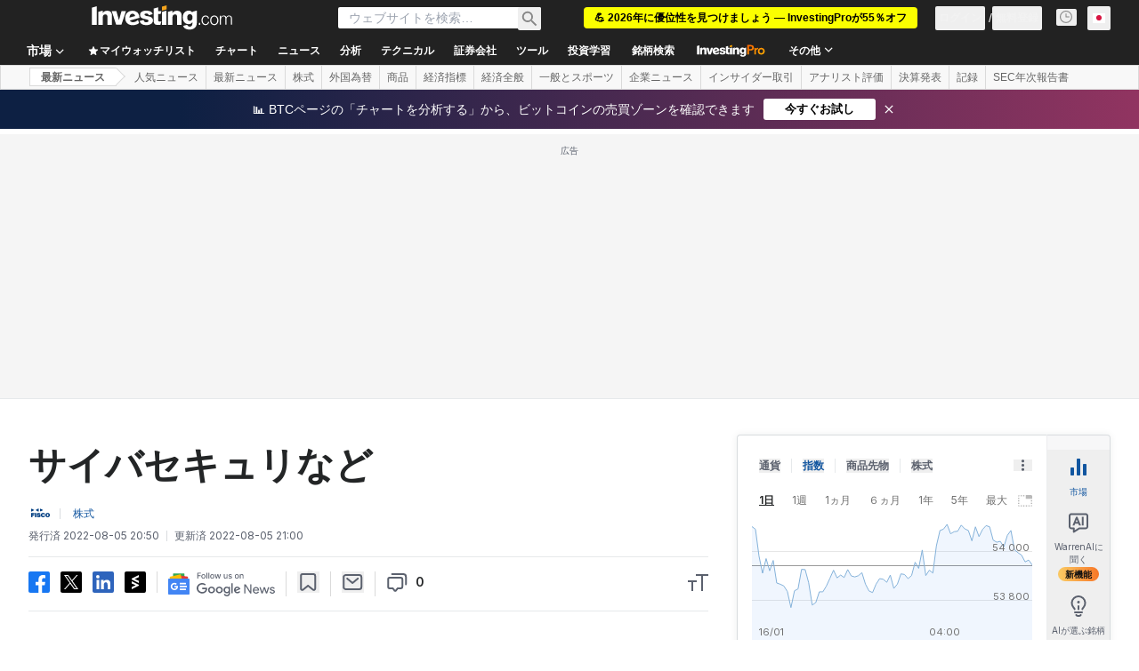

--- FILE ---
content_type: application/javascript
request_url: https://cdn.investing.com/x/5e0d9cf/_next/static/chunks/2739-92223daec6db882c.js
body_size: 3466
content:
"use strict";(self.webpackChunk_N_E=self.webpackChunk_N_E||[]).push([[2739],{41950:(t,e,n)=>{n.d(e,{X:()=>Y});var r=n(98419),i=n(18967),o=n(23949),a=n(9144),c=n(14232),s=n(77340),l=n(19809),u=n.n(l),p=n(41946),y=n.n(p),f=n(19850),d=n.n(f),m=n(69241),b=n(42330),h=n(31689),v=n(29902),x=n(6789);function O(t){return(O="function"==typeof Symbol&&"symbol"==typeof Symbol.iterator?function(t){return typeof t}:function(t){return t&&"function"==typeof Symbol&&t.constructor===Symbol&&t!==Symbol.prototype?"symbol":typeof t})(t)}function A(){try{var t=!Boolean.prototype.valueOf.call(Reflect.construct(Boolean,[],function(){}))}catch(t){}return(A=function(){return!!t})()}function g(t){return(g=Object.setPrototypeOf?Object.getPrototypeOf.bind():function(t){return t.__proto__||Object.getPrototypeOf(t)})(t)}function j(t,e){return(j=Object.setPrototypeOf?Object.setPrototypeOf.bind():function(t,e){return t.__proto__=e,t})(t,e)}function P(t,e,n){return(e=w(e))in t?Object.defineProperty(t,e,{value:n,enumerable:!0,configurable:!0,writable:!0}):t[e]=n,t}function w(t){var e=function(t,e){if("object"!=O(t)||!t)return t;var n=t[Symbol.toPrimitive];if(void 0!==n){var r=n.call(t,e||"default");if("object"!=O(r))return r;throw TypeError("@@toPrimitive must return a primitive value.")}return("string"===e?String:Number)(t)}(t,"string");return"symbol"==O(e)?e:e+""}var S=function(t){var e;function n(){var t,e;if(!(this instanceof n))throw TypeError("Cannot call a class as a function");return t=n,e=arguments,t=g(t),function(t,e){if(e&&("object"===O(e)||"function"==typeof e))return e;if(void 0!==e)throw TypeError("Derived constructors may only return object or undefined");var n=t;if(void 0===n)throw ReferenceError("this hasn't been initialised - super() hasn't been called");return n}(this,A()?Reflect.construct(t,e||[],g(this).constructor):t.apply(this,e))}if("function"!=typeof t&&null!==t)throw TypeError("Super expression must either be null or a function");return n.prototype=Object.create(t&&t.prototype,{constructor:{value:n,writable:!0,configurable:!0}}),Object.defineProperty(n,"prototype",{writable:!1}),t&&j(n,t),e=[{key:"render",value:function(){return null}}],function(t,e){for(var n=0;n<e.length;n++){var r=e[n];r.enumerable=r.enumerable||!1,r.configurable=!0,"value"in r&&(r.writable=!0),Object.defineProperty(t,w(r.key),r)}}(n.prototype,e),Object.defineProperty(n,"prototype",{writable:!1}),n}(c.Component);P(S,"displayName","ZAxis"),P(S,"defaultProps",{zAxisId:0,range:[64,64],scale:"auto",type:"number"});var E=n(82354),k=n(32205),T=n(26805),_=n(26787),K=n(90444),D=n(95375),z=n(20158),C=n(4283),I=["option","isActive"];function N(){return(N=Object.assign?Object.assign.bind():function(t){for(var e=1;e<arguments.length;e++){var n=arguments[e];for(var r in n)Object.prototype.hasOwnProperty.call(n,r)&&(t[r]=n[r])}return t}).apply(this,arguments)}function B(t){var e=t.option,n=t.isActive,r=function(t,e){if(null==t)return{};var n,r,i=function(t,e){if(null==t)return{};var n={};for(var r in t)if(Object.prototype.hasOwnProperty.call(t,r)){if(e.indexOf(r)>=0)continue;n[r]=t[r]}return n}(t,e);if(Object.getOwnPropertySymbols){var o=Object.getOwnPropertySymbols(t);for(r=0;r<o.length;r++)n=o[r],!(e.indexOf(n)>=0)&&Object.prototype.propertyIsEnumerable.call(t,n)&&(i[n]=t[n])}return i}(t,I);return"string"==typeof e?c.createElement(C.yp,N({option:c.createElement(z.i,N({type:e},r)),isActive:n,shapeType:"symbols"},r)):c.createElement(C.yp,N({option:e,isActive:n,shapeType:"symbols"},r))}function F(t){return(F="function"==typeof Symbol&&"symbol"==typeof Symbol.iterator?function(t){return typeof t}:function(t){return t&&"function"==typeof Symbol&&t.constructor===Symbol&&t!==Symbol.prototype?"symbol":typeof t})(t)}function W(){return(W=Object.assign?Object.assign.bind():function(t){for(var e=1;e<arguments.length;e++){var n=arguments[e];for(var r in n)Object.prototype.hasOwnProperty.call(n,r)&&(t[r]=n[r])}return t}).apply(this,arguments)}function R(t,e){var n=Object.keys(t);if(Object.getOwnPropertySymbols){var r=Object.getOwnPropertySymbols(t);e&&(r=r.filter(function(e){return Object.getOwnPropertyDescriptor(t,e).enumerable})),n.push.apply(n,r)}return n}function J(t){for(var e=1;e<arguments.length;e++){var n=null!=arguments[e]?arguments[e]:{};e%2?R(Object(n),!0).forEach(function(e){X(t,e,n[e])}):Object.getOwnPropertyDescriptors?Object.defineProperties(t,Object.getOwnPropertyDescriptors(n)):R(Object(n)).forEach(function(e){Object.defineProperty(t,e,Object.getOwnPropertyDescriptor(n,e))})}return t}function M(t,e){for(var n=0;n<e.length;n++){var r=e[n];r.enumerable=r.enumerable||!1,r.configurable=!0,"value"in r&&(r.writable=!0),Object.defineProperty(t,Z(r.key),r)}}function G(){try{var t=!Boolean.prototype.valueOf.call(Reflect.construct(Boolean,[],function(){}))}catch(t){}return(G=function(){return!!t})()}function L(t){return(L=Object.setPrototypeOf?Object.getPrototypeOf.bind():function(t){return t.__proto__||Object.getPrototypeOf(t)})(t)}function V(t,e){return(V=Object.setPrototypeOf?Object.setPrototypeOf.bind():function(t,e){return t.__proto__=e,t})(t,e)}function X(t,e,n){return(e=Z(e))in t?Object.defineProperty(t,e,{value:n,enumerable:!0,configurable:!0,writable:!0}):t[e]=n,t}function Z(t){var e=function(t,e){if("object"!=F(t)||!t)return t;var n=t[Symbol.toPrimitive];if(void 0!==n){var r=n.call(t,e||"default");if("object"!=F(r))return r;throw TypeError("@@toPrimitive must return a primitive value.")}return("string"===e?String:Number)(t)}(t,"string");return"symbol"==F(e)?e:e+""}var q=function(t){var e,n;function r(){var t,e,n;if(!(this instanceof r))throw TypeError("Cannot call a class as a function");for(var i=arguments.length,o=Array(i),a=0;a<i;a++)o[a]=arguments[a];return e=r,n=[].concat(o),e=L(e),X(t=function(t,e){if(e&&("object"===F(e)||"function"==typeof e))return e;if(void 0!==e)throw TypeError("Derived constructors may only return object or undefined");var n=t;if(void 0===n)throw ReferenceError("this hasn't been initialised - super() hasn't been called");return n}(this,G()?Reflect.construct(e,n||[],L(this).constructor):e.apply(this,n)),"state",{isAnimationFinished:!1}),X(t,"handleAnimationEnd",function(){t.setState({isAnimationFinished:!0})}),X(t,"handleAnimationStart",function(){t.setState({isAnimationFinished:!1})}),X(t,"id",(0,_.NF)("recharts-scatter-")),t}if("function"!=typeof t&&null!==t)throw TypeError("Super expression must either be null or a function");return r.prototype=Object.create(t&&t.prototype,{constructor:{value:r,writable:!0,configurable:!0}}),Object.defineProperty(r,"prototype",{writable:!1}),t&&V(r,t),e=[{key:"renderSymbolsStatically",value:function(t){var e=this,n=this.props,r=n.shape,i=n.activeShape,o=n.activeIndex,a=(0,v.J9)(this.props,!1);return t.map(function(t,n){var s=o===n,l=J(J({},a),t);return c.createElement(b.W,W({className:"recharts-scatter-symbol",key:"symbol-".concat(null==t?void 0:t.cx,"-").concat(null==t?void 0:t.cy,"-").concat(null==t?void 0:t.size,"-").concat(n)},(0,D.XC)(e.props,t,n),{role:"img"}),c.createElement(B,W({option:s?i:r,isActive:s,key:"symbol-".concat(n)},l)))})}},{key:"renderSymbolsWithAnimation",value:function(){var t=this,e=this.props,n=e.points,r=e.isAnimationActive,i=e.animationBegin,o=e.animationDuration,a=e.animationEasing,l=e.animationId,u=this.state.prevPoints;return c.createElement(s.Ay,{begin:i,duration:o,isActive:r,easing:a,from:{t:0},to:{t:1},key:"pie-".concat(l),onAnimationEnd:this.handleAnimationEnd,onAnimationStart:this.handleAnimationStart},function(e){var r=e.t,i=n.map(function(t,e){var n=u&&u[e];if(n){var i=(0,_.Dj)(n.cx,t.cx),o=(0,_.Dj)(n.cy,t.cy),a=(0,_.Dj)(n.size,t.size);return J(J({},t),{},{cx:i(r),cy:o(r),size:a(r)})}var c=(0,_.Dj)(0,t.size);return J(J({},t),{},{size:c(r)})});return c.createElement(b.W,null,t.renderSymbolsStatically(i))})}},{key:"renderSymbols",value:function(){var t=this.props,e=t.points,n=t.isAnimationActive,r=this.state.prevPoints;return n&&e&&e.length&&(!r||!y()(r,e))?this.renderSymbolsWithAnimation():this.renderSymbolsStatically(e)}},{key:"renderErrorBar",value:function(){if(this.props.isAnimationActive&&!this.state.isAnimationFinished)return null;var t=this.props,e=t.points,n=t.xAxis,r=t.yAxis,i=t.children,o=(0,v.aS)(i,k.u);return o?o.map(function(t,i){var o=t.props,a=o.direction,s=o.dataKey;return c.cloneElement(t,{key:"".concat(a,"-").concat(s,"-").concat(e[i]),data:e,xAxis:n,yAxis:r,layout:"x"===a?"vertical":"horizontal",dataPointFormatter:function(t,e){return{x:t.cx,y:t.cy,value:"x"===a?+t.node.x:+t.node.y,errorVal:(0,K.kr)(t,e)}}})}):null}},{key:"renderLine",value:function(){var t,e,n=this.props,r=n.points,i=n.line,o=n.lineType,a=n.lineJointType,s=(0,v.J9)(this.props,!1),l=(0,v.J9)(i,!1);if("joint"===o)t=r.map(function(t){return{x:t.cx,y:t.cy}});else if("fitting"===o){var u=(0,_.jG)(r),p=u.xmin,y=u.xmax,f=u.a,m=u.b,h=function(t){return f*t+m};t=[{x:p,y:h(p)},{x:y,y:h(y)}]}var x=J(J(J({},s),{},{fill:"none",stroke:s&&s.fill},l),{},{points:t});return e=c.isValidElement(i)?c.cloneElement(i,x):d()(i)?i(x):c.createElement(E.I,W({},x,{type:a})),c.createElement(b.W,{className:"recharts-scatter-line",key:"recharts-scatter-line"},e)}},{key:"render",value:function(){var t=this.props,e=t.hide,n=t.points,r=t.line,i=t.className,o=t.xAxis,a=t.yAxis,s=t.left,l=t.top,p=t.width,y=t.height,f=t.id,d=t.isAnimationActive;if(e||!n||!n.length)return null;var v=this.state.isAnimationFinished,x=(0,m.A)("recharts-scatter",i),O=o&&o.allowDataOverflow,A=a&&a.allowDataOverflow,g=u()(f)?this.id:f;return c.createElement(b.W,{className:x,clipPath:O||A?"url(#clipPath-".concat(g,")"):null},O||A?c.createElement("defs",null,c.createElement("clipPath",{id:"clipPath-".concat(g)},c.createElement("rect",{x:O?s:s-p/2,y:A?l:l-y/2,width:O?p:2*p,height:A?y:2*y}))):null,r&&this.renderLine(),this.renderErrorBar(),c.createElement(b.W,{key:"recharts-scatter-symbols"},this.renderSymbols()),(!d||v)&&h.Z.renderCallByParent(this.props,n))}}],n=[{key:"getDerivedStateFromProps",value:function(t,e){return t.animationId!==e.prevAnimationId?{prevAnimationId:t.animationId,curPoints:t.points,prevPoints:e.curPoints}:t.points!==e.curPoints?{curPoints:t.points}:null}}],e&&M(r.prototype,e),n&&M(r,n),Object.defineProperty(r,"prototype",{writable:!1}),r}(c.PureComponent);X(q,"displayName","Scatter"),X(q,"defaultProps",{xAxisId:0,yAxisId:0,zAxisId:0,legendType:"circle",lineType:"joint",lineJointType:"linear",data:[],shape:"circle",hide:!1,isAnimationActive:!x.m.isSsr,animationBegin:0,animationDuration:400,animationEasing:"linear"}),X(q,"getComposedData",function(t){var e=t.xAxis,n=t.yAxis,r=t.zAxis,i=t.item,o=t.displayedData,a=t.xAxisTicks,c=t.yAxisTicks,s=t.offset,l=i.props.tooltipType,p=(0,v.aS)(i.props.children,T.f),y=u()(e.dataKey)?i.props.dataKey:e.dataKey,f=u()(n.dataKey)?i.props.dataKey:n.dataKey,d=r&&r.dataKey,m=r?r.range:S.defaultProps.range,b=m&&m[0],h=e.scale.bandwidth?e.scale.bandwidth():0,x=n.scale.bandwidth?n.scale.bandwidth():0,O=o.map(function(t,o){var s=(0,K.kr)(t,y),m=(0,K.kr)(t,f),v=!u()(d)&&(0,K.kr)(t,d)||"-",O=[{name:u()(e.dataKey)?i.props.name:e.name||e.dataKey,unit:e.unit||"",value:s,payload:t,dataKey:y,type:l},{name:u()(n.dataKey)?i.props.name:n.name||n.dataKey,unit:n.unit||"",value:m,payload:t,dataKey:f,type:l}];"-"!==v&&O.push({name:r.name||r.dataKey,unit:r.unit||"",value:v,payload:t,dataKey:d,type:l});var A=(0,K.nb)({axis:e,ticks:a,bandSize:h,entry:t,index:o,dataKey:y}),g=(0,K.nb)({axis:n,ticks:c,bandSize:x,entry:t,index:o,dataKey:f}),j="-"!==v?r.scale(v):b,P=Math.sqrt(Math.max(j,0)/Math.PI);return J(J({},t),{},{cx:A,cy:g,x:A-P,y:g-P,xAxis:e,yAxis:n,zAxis:r,width:2*P,height:2*P,size:j,node:{x:s,y:m,z:v},tooltipPayload:O,tooltipPosition:{x:A,y:g},payload:t},p&&p[o]&&p[o].props)});return J({points:O},s)});var H=n(88999),Q=n(47124),U=n(35545),Y=(0,r.gu)({chartName:"ComposedChart",GraphicalChild:[a.N,i.G,o.y,q],axisComponents:[{axisType:"xAxis",AxisComp:H.W},{axisType:"yAxis",AxisComp:Q.h},{axisType:"zAxis",AxisComp:S}],formatAxisMap:U.pr})},70080:(t,e,n)=>{n.d(e,{A:()=>i});var r=n(14232);let i=n(49680).Bd?r.useLayoutEffect:r.useEffect}}]);